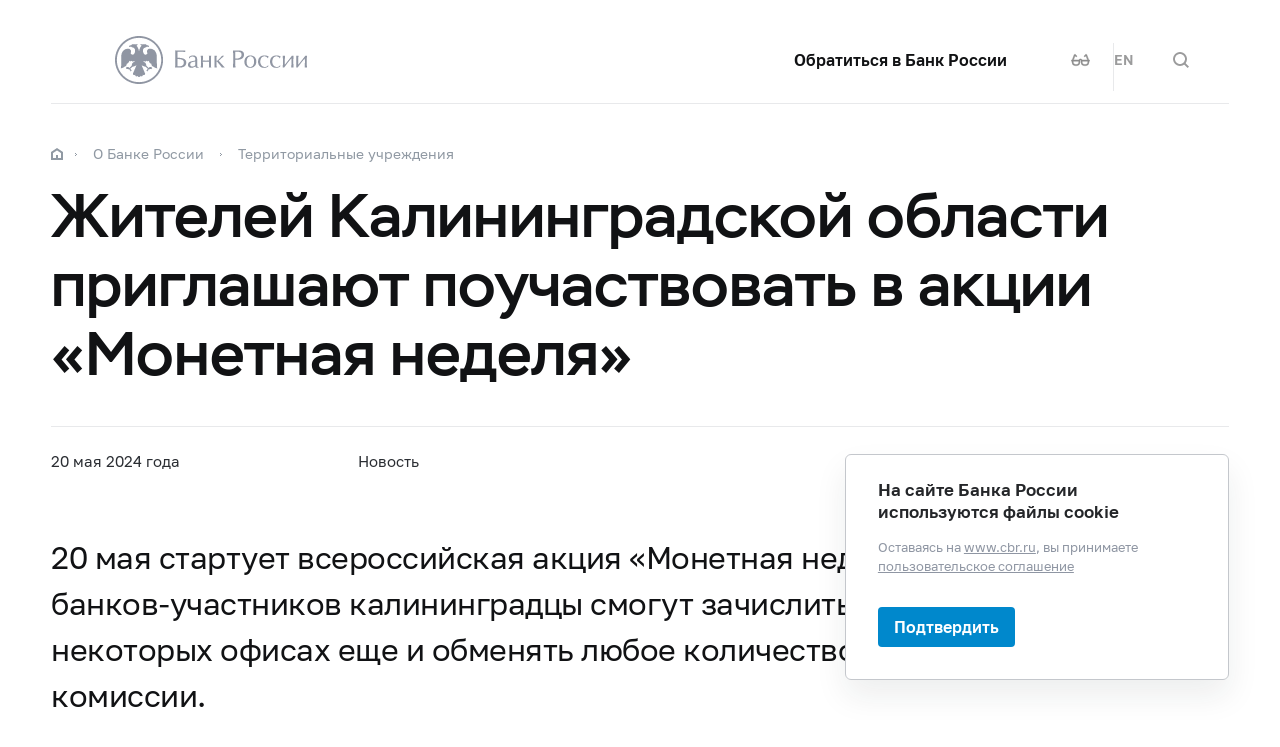

--- FILE ---
content_type: application/javascript
request_url: https://www.cbr.ru/Modules/Queries/Scripts/queries-ui.js?v=v662783731
body_size: 1207
content:
var cbr = cbr || {};
cbr.modules = cbr.modules || {};
cbr.modules.queries = cbr.modules.queries || {};
cbr.modules.queries.uniDb = (function()
{
    var calculateDatePickerYearRange = function (minDate, maxDate) {
        if (!minDate && !maxDate)
            return undefined;

        var range = "";
        if (minDate) {
            range += $.datepicker.formatDate("yy", minDate);
        }
        else {
            range += "c-10"
        };
        range += ":";
        if (maxDate) {
            range += $.datepicker.formatDate("yy", maxDate);
        }
        else {
            range += "c+10"
        };
        return range;
    };

    return {
        setDatepickerDayFilter: function ($datepicker, datesArray) {
            var dtArray = [];
            for (var i = 0; i < datesArray.length; i++)
            {
                dtArray[i] = datesArray[i].getTime();
            }

            $datepicker.datepicker("option", "beforeShowDay", function (date) {
                if ($.inArray(date.getTime(), dtArray) != -1) {
                    return [true];
                }
                return [false];
            });
        }
    };
})();

cbr.modules.queries.createEditor = function (id, linesCount, mode, floating) {
    var mode = mode || 'ace/mode/sql';
    var linesCount = linesCount || 10;
    var editor = ace.edit(id);
    setTimeout(function () {
        editor.session.setMode(mode);
        editor.setTheme('ace/theme/github');
        editor.setOptions({

            autoScrollEditorIntoView: true,
            maxLines: linesCount,
            minLines: linesCount
        });
        if (floating) {
            editor.on("focus", function () {
                var linesCountOnFocus = linesCount * 2;
                editor.setOption("minLines", linesCountOnFocus);
                editor.setOption("maxLines", linesCountOnFocus);
            });
            editor.on("blur", function () {
                editor.setOption("minLines", linesCount);
                editor.setOption("maxLines", linesCount);
            });
        }
    }, 0);
    return editor;
};
cbr.modules.queries.getEditorValue = function (editor) {
    if (editor) {
        var value = editor.getSession().getValue();
        return value;
    }
};
cbr.modules.queries.addParentHrefToAnchorAsParameter = function (anchor) {
    try {
        var parentHref = parent.location.href;
        var documentHref = document.location.href;
        if (parentHref === documentHref)
        {
            return true;
        }
        var anchorHref = anchor.href.trim();
        //we can not use URL bject beacuse it does not support in IE
        var existParameters = (anchorHref.indexOf('?')!==-1)&&((anchorHref.indexOf('?') + 1) < anchorHref.length);
        if (existParameters) {
            anchorHref = anchorHref + '&';
        }
        else
        {
            if (anchorHref.indexOf('?') === -1)
            {
                anchorHref = anchorHref + '?';
            }
        }
        anchor.href = anchorHref + 'parentHref=' + encodeURIComponent(parentHref);
    }
    catch(e)
    {
        //blocked a frame with origin "frame href" from accessing a cross-origin frame.
    }
    return true;
}